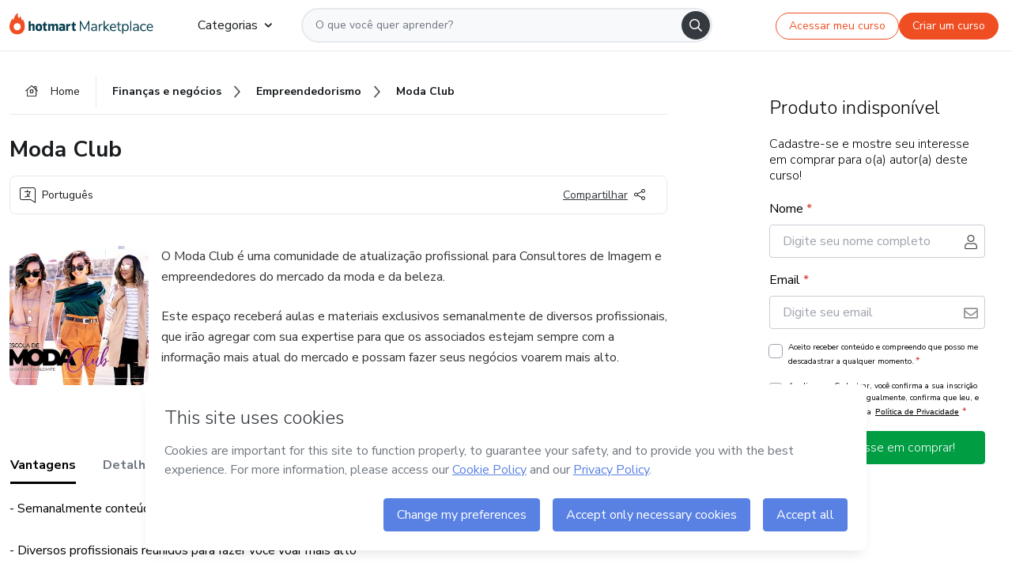

--- FILE ---
content_type: text/html;charset=UTF-8
request_url: https://sso.hotmart.com/signup?variant&noLogo&nofooter&transparent&embed&locale=pt-br&service=https%3A%2F%2Fapp.hotmart.com%2F&isEmbed=true&element=modal&url=https://sso.hotmart.com/signup?variant&noLogo&nofooter&transparent&embed&locale=pt-br&referrer=https://hotmart.com/marketplace/produtos/moda-club/M44020397K
body_size: 21925
content:
<!DOCTYPE html><html id="root" lang="pt-BR">
<head>
    <meta charset="UTF-8"/><meta http-equiv="X-UA-Compatible" content="IE=edge"/><meta name="viewport" content="width=device-width, initial-scale=1, shrink-to-fit=no"/><meta name="_csrf"/><meta name="_csrf_header"
          content="_csrf"/><title>Cadastro - Hotmart</title>

    <link rel="stylesheet" type="text/css" href="/webjars/normalize.css/8.0.1/normalize-112272e51c80ffe5bd01becd2ce7d656.css" /><link rel="stylesheet" type="text/css" href="/webjars/bootstrap/5.2.0/css/bootstrap-grid.min-c7188b04e91a2f04d198acbd020e193d.css" /><link rel="stylesheet" type="text/css" href="/webjars/material-components-web/14.0.0/dist/material-components-web.min-9da9033e8d04504fe54b3dbb1298fd78.css" /><link rel="stylesheet" type="text/css" href="/webjars/mdi__font/6.5.95/css/materialdesignicons.min-39eba25ee130ff95e98b93f32a61fa70.css" /><link rel="stylesheet" type="text/css" href="https://stackpath.bootstrapcdn.com/bootstrap/4.5.0/css/bootstrap.min.css" integrity="sha384-9aIt2nRpC12Uk9gS9baDl411NQApFmC26EwAOH8WgZl5MYYxFfc+NcPb1dKGj7Sk" crossorigin="anonymous"/><link rel="stylesheet" type="text/css" href="https://fonts.googleapis.com/css?family=Nunito+Sans:400,400i,700"/><link rel="stylesheet" type="text/css" href="/themes/custom/css/custom-64662a4b0e736b5f508636d616f5a5a1.css?v=0.11.2"/><link id="favicon" rel="shortcut icon" href="/favicon-transparent-11fb4799192313dd5474a343d9cc0a17.ico" type="image/x-icon"/><script type="text/javascript">
  class ClientInfo {
    #data = null;

    constructor() {
      // Ensures CLIENT_INFO as a singleton.
      if (!window.CLIENT_INFO) this.#fetchData();
    }
    /**
     * @description
     * Fetches client info. 
     * i.e: client IP, region, timezone and so on.
     */
    async #fetchData() {
      try {
        const response = await fetch('https://api-ip.hotmart.com/api/ip/info');

        if (response.status !== 200) throw response.status;

        this.#data = await response.json();
      } catch (error) {
        console.error('[API-IP-HOTMART]', error);
      }
    }

    async #getProperty(name = '') {
      if (this.#data) return this.#data[name];

      await this.#fetchData();
      return this.#data[name];
    }

    getIp() {
      return this.#getProperty('ip');
    }
  }
  // Attaches client location information to the Window object as soon as the client-info fragment is injected.
  window.CLIENT_INFO = new ClientInfo();
</script>
<script type="text/javascript" src="/analytics/analytics-3bdb0c17ce2ae3fce698f60f34cbc64a.js"></script>
    <script type="text/javascript" src="/analytics/analytics-dataLayer-754ae0dd54359dd8b25ccd0f660e69ae.js"></script>
    <script type="text/javascript" src="/utils/fields-90a70bd5e71881f870de5af4bb22077f.js"></script>
    <link rel="canonical" href="https://sso.hotmart.com/signup" /><meta http-equiv="X-UA-Compatible" content="IE=edge"/><meta name="viewport" content="width=device-width, initial-scale=1, shrink-to-fit=no"/></head>

<body class="hot-application dark-mode new-variant embed new-variant--transparent    without-footer"
    >
    <noscript>
  <iframe src="https://www.googletagmanager.com/ns.html?id=GTM-PKWBBW7" height="0" width="0"
    style="display:none;visibility:hidden">
  </iframe>
</noscript>
    
    <script type="text/javascript">
    /*<![CDATA[*/
    var GET_SERVICE_NAME = "Business Workspace"
    var GET_THEME_NAME = "custom"
    var GET_CLIENT_ID = "8cef361b-94f8-4679-bd92-9d1cb496452d"
    var IS_LOCAL = false
    var IS_STAGING = false
    var IS_PRODUCTION = true
    var ENV = "production"
    var RETRIEVE_DEVICE_FINGERPRINT = true
    var IS_PASSWORDLESS = false
    var IS_CLARITY_ENABLED = true
    
    /**
     * Error message mapping configuration for toast error conversion system
     * 
     * @description
     * Maps error keys to message pairs (default/override) used by the toast error
     * conversion system. When a toast error appears, the system matches the
     * 'default' message and replaces it with the 'override' message for field validation.
     * 
     * @example
     * // Toast shows default message: "Authentication failed"
     * // System converts to override: "Please verify your credentials"
     */
    var ERRORS_OVERRIDE = {
        'signup.email.duplicate': {
            default: "Email existente. Identificamos que voc\u00EA j\u00E1 possui uma conta com este email na Hotmart. Recupere sua senha e\/ou fa\u00E7a login.",
            override: "Este e-mail j\u00E1 est\u00E1 associado a uma conta. <a href=\"#\" onclick=\"switchToLogin()\">Clique para entrar na sua conta.<\/a>"
        },
        'login.invalid.credentials': {
            default: "Usu\u00E1rio ou senha inv\u00E1lidos.",
            override: "Email ou senha incorretos. Verifique se digitou tudo corretamente."
        },
        'passwordless.code.invalid': {
            default: "C\u00F3digo inv\u00E1lido",
            override: "C\u00F3digo inv\u00E1lido"
        },
        'passwordless.code.expired': {
            default: "C\u00F3digo expirado",
            override: "C\u00F3digo expirado"
        },
        'passwordless.authentication.failure': {
            default: "As credenciais s\u00E3o rejeitadas\/inv\u00E1lidas e a tentativa de autentica\u00E7\u00E3o falhou.",
            override: "C\u00F3digo inv\u00E1lido"
        }
    }
</script>
<script type="text/javascript">
  const getToggle = async (name) => {
    if (!name || window.ENV === 'production') return;

    TOGGLES = window.TOGGLES || new Map();

    if (TOGGLES.has(name)) return TOGGLES.get(name);

    try {
      const response = await fetch(`/rest/v1/unleash/toggle?toggle=${name}`)

      if (response.status !== 200) return;

      const {value} = await response.json();

      TOGGLES.set(name, !!value);

      return TOGGLES.get(name);
    } catch (error) {
      console.error('TOGGLE', error)
    }
  };
</script>
    <script type="text/javascript">
  /*<![CDATA[*/
  (() => {
    if (typeof window.injectFile === 'function') return;

    window.injectFile = (type, src, id = '') => {
      if (type === 'js') {
        const script = document.createElement('script');
        script.id = id;
        script.src = src;
        script.type = 'text/javascript';
        document.head.appendChild(script);

        return;
      }
      if (type === 'css') {
        const link = document.createElement('link');
        link.id = id;
        link.href = src;
        link.rel = 'stylesheet';
        link.as = 'stylesheet';
        link.type = 'text/css';
        document.head.appendChild(link);
      }
    }
  })();
  /*]]>*/
</script>

  <link id="js-production" rel="preload" as="script" href="/themes/custom/js/custom.bundle.min.js?v=0.11.2" /><script type="text/javascript">
  /*<![CDATA[*/
  (async () => {
    const type = "js";
    const stagingSrc = "\/themes\/custom\/js\/custom.bundle.js?v=0.11.2";
    const productionSrc = "\/themes\/custom\/js\/custom.bundle.min.js?v=0.11.2";
    const TOGGLE_NAME = 'SSO_PRODUCTION_BUNDLE_ACTIVE';
    
    try {
      const toggleValue = await getToggle(TOGGLE_NAME);
      const toggleActive = ENV === 'staging' && toggleValue === true;
      const isProduction = ENV === 'production';
      const src = isProduction || toggleActive ? productionSrc : stagingSrc;
      
      window.injectFile(type, src, `bundle-${type}`);
    } catch (error) {
      console.error('[Load bundle]', error)
    }
  })();
  /*]]>*/
  </script>
<script type="text/javascript" src="/webjars/es5-shim/4.5.9/es5-shim.min-136920ce3d575efb89300c3c277555fb.js"></script>
<script type="text/javascript" src="/webjars/css-vars-ponyfill/2.4.7/dist/css-vars-ponyfill.min-dc852ae58e431362175e9c153084bc4b.js"></script>
<script type="text/javascript" src="/webjars/jquery/3.6.1/jquery.min-00727d1d5d9c90f7de826f1a4a9cc632.js"></script>
<script type="text/javascript" src="/webjars/material-components-web/14.0.0/dist/material-components-web.min-3c99031127092dd1984f2e3aa6aeed8b.js"></script>
<script type="text/javascript" src="/webjars/dompurify/2.4.3/dist/purify.min-64ed1148755a7234aadfe2083c2a730b.js"></script>
<script type="text/javascript" src="//stackpath.bootstrapcdn.com/bootstrap/4.5.0/js/bootstrap.min.js"></script>
<script type="text/javascript" src="https://cdn.jsdelivr.net/npm/jquery-validation@1.17.0/dist/jquery.validate.min.js"></script>


<script type="text/javascript" src="/js/cas-61f5fd5b78d6ef99156138850adf0698.js?v=0.11.2,/js/material.js"></script>
<script type="text/javascript" src="//static.hotmart.com/hot-gdpr/cookieconsent.min.js"></script>

<script>
    if (typeof resourceLoadedSuccessfully === "function") {
        /*<![CDATA[*/
        const isEmbedded = true;
        /*]]>*/
        if (isEmbedded) {
            resourceLoadedSuccessfullyEmbedded();
        } else {
            resourceLoadedSuccessfully();
        }
    }
    cssVars({});

    function resourceLoadedSuccessfullyEmbedded() {
        /* 
        FROM cas-server-support-thymeleaf
        VERSION 6.3.7.4
        NEED TO CHECK DIFF WHEN UPDATING APEREO CAS PLATFORM, REMOVED FOCUS TO AVOID UNWANTED SCROLL
        */
        $(document).ready(function () {
            if (trackGeoLocation) {
                requestGeoPosition();
            }

            preserveAnchorTagOnForm();
            preventFormResubmission();

            let $revealpassword = $('.reveal-password');
            $revealpassword.mouseup(function (ev) {
                $('.pwd').attr('type', 'password');
                $(".reveal-password-icon").removeClass("mdi mdi-eye-off").addClass("mdi mdi-eye");
                ev.preventDefault();
            })

            $revealpassword.mousedown(function (ev) {
                $('.pwd').attr('type', 'text');
                $(".reveal-password-icon").removeClass("mdi mdi-eye").addClass("mdi mdi-eye-off");
                ev.preventDefault();
            });

            if (typeof (jqueryReady) == 'function') {
                jqueryReady();
            }
        });
    }
    
    function redirectToLogin() {
        let destination = "/login";
        let pathname = window.location.pathname;
        if (pathname.indexOf("/oidc/authorize") >= 0) {
            destination = "/oidc/authorize";
        } else if (pathname.indexOf("/oidc/oidcAuthorize") >= 0) {
            destination = "/oidc/oidcAuthorize";
        } else if (pathname.indexOf("/oauth2.0/authorize") >= 0) {
            destination = "/oauth2.0/authorize";
        }
        window.location.href = destination + window.location.search;
    }

    $(document).ready(function () {
        $('.toast').toast({animation: true, delay: 4000});
        $('.toast').toast('show');
    });

    function saveSignupState() {
        const state = {
            referrer: document.referrer,
            url: document.URL,
            isEmbed: window.self !== window.top,
            when: new Date()
        };

        localStorage.setItem("sso.signup.state", JSON.stringify(state));
    }
    
    function saveLoginState() {
        let origin;
        let ssoDomain = document.location.protocol + "//" + document.location.host;
        if (document.referrer && document.referrer.substring(0, ssoDomain.length) !== ssoDomain) {
            origin = document.referrer.split("?")[0];
        }

        /*<![CDATA[*/
        let propertyReferrer = ""
        /*]]>*/
        if(propertyReferrer != '') {
           origin = propertyReferrer;
        }

        let state;
        if (localStorage.getItem("sso.state")) {
            state = JSON.parse(localStorage.getItem("sso.state"));
            state.url = document.URL;
            state.referrer = origin ? origin : state.referrer;
            state.when = new Date();
        } else {
            state = {
                referrer: origin,
                url: document.URL,
                when: new Date()
            };
        }

        localStorage.setItem("sso.state", JSON.stringify(state));
    }

    function getUrlParameter(sUrl, sParam) {
        const sQueryString = sUrl.substring(sUrl.indexOf('?') + 1);
        let sPageURL = sQueryString,
            sURLVariables = sPageURL.split('&'),
            sParameterName,
            i;

        for (i = 0; i < sURLVariables.length; i++) {
            sParameterName = sURLVariables[i].split('=');

            if (sParameterName[0] === sParam) {
                return sParameterName[1] === undefined ? true : decodeURIComponent(sParameterName[1]);
            }
        }
    }

    function resolveRedirectUrl(fallbackUrl) {
        const sState = localStorage.getItem("sso.state");
        if (sState) {
            const state = JSON.parse(sState);
            if (state.referrer) {
                return state.referrer;
            } else {
                const service = getUrlParameter(state.url, "service");
                if (service) {
                    const url = getUrlParameter(service, "redirect_uri");
                    if (url) {
                        return url;
                    }

                    return service;
                }
            }
        }

        return fallbackUrl;
    }

    function loginEvent(url) {
        const transformedUrl = convertToSnakeCase(url.replace(/https_|http_|www_|_com|_br/g,''));
        analyticsEvent(GET_SERVICE_NAME, "Login", "Login", "Login", "login_" + transformedUrl);
    }

    function handleLoginRedirect(element) {
        /*<![CDATA[*/
        const fallbackUrl = "https://www.hotmart.com/pt-BR";
        /*]]>*/

        const url = resolveRedirectUrl(fallbackUrl);
        loginEvent(url)
        element.attr("href", url);
        window.top.location.href = url;
    }

    function togglePassword(button, fieldId) {
        const field = document.getElementById(fieldId);
        button.classList.add("mystyle");
        if (field.type === "password") {
            field.type = "text";
            // TODO replace only svg reference
            button.innerHTML = "<svg class=\"svg-inline--fa fa-eye-slash fa-w-20\" aria-hidden=\"true\" focusable=\"false\" data-prefix=\"far\" data-icon=\"eye-slash\" role=\"img\" xmlns=\"http://www.w3.org/2000/svg\" viewBox=\"0 0 640 512\" data-fa-i2svg=\"\"><path fill=\"currentColor\" d=\"M634 471L36 3.51A16 16 0 0 0 13.51 6l-10 12.49A16 16 0 0 0 6 41l598 467.49a16 16 0 0 0 22.49-2.49l10-12.49A16 16 0 0 0 634 471zM296.79 146.47l134.79 105.38C429.36 191.91 380.48 144 320 144a112.26 112.26 0 0 0-23.21 2.47zm46.42 219.07L208.42 260.16C210.65 320.09 259.53 368 320 368a113 113 0 0 0 23.21-2.46zM320 112c98.65 0 189.09 55 237.93 144a285.53 285.53 0 0 1-44 60.2l37.74 29.5a333.7 333.7 0 0 0 52.9-75.11 32.35 32.35 0 0 0 0-29.19C550.29 135.59 442.93 64 320 64c-36.7 0-71.71 7-104.63 18.81l46.41 36.29c18.94-4.3 38.34-7.1 58.22-7.1zm0 288c-98.65 0-189.08-55-237.93-144a285.47 285.47 0 0 1 44.05-60.19l-37.74-29.5a333.6 333.6 0 0 0-52.89 75.1 32.35 32.35 0 0 0 0 29.19C89.72 376.41 197.08 448 320 448c36.7 0 71.71-7.05 104.63-18.81l-46.41-36.28C359.28 397.2 339.89 400 320 400z\"></path></svg>";
        } else {
            field.type = "password";
            // TODO replace only svg reference
            button.innerHTML = "<svg class=\"svg-inline--fa fa-eye fa-w-18\" aria-hidden=\"true\" focusable=\"false\" data-prefix=\"far\" data-icon=\"eye\" role=\"img\" xmlns=\"http://www.w3.org/2000/svg\" viewBox=\"0 0 576 512\" data-fa-i2svg=\"\"><path fill=\"currentColor\" d=\"M288 144a110.94 110.94 0 0 0-31.24 5 55.4 55.4 0 0 1 7.24 27 56 56 0 0 1-56 56 55.4 55.4 0 0 1-27-7.24A111.71 111.71 0 1 0 288 144zm284.52 97.4C518.29 135.59 410.93 64 288 64S57.68 135.64 3.48 241.41a32.35 32.35 0 0 0 0 29.19C57.71 376.41 165.07 448 288 448s230.32-71.64 284.52-177.41a32.35 32.35 0 0 0 0-29.19zM288 400c-98.65 0-189.09-55-237.93-144C98.91 167 189.34 112 288 112s189.09 55 237.93 144C477.1 345 386.66 400 288 400z\"></path></svg>";
        }
    }

    function clearSessionAndRedirect(redirectUrl) {
        const urlLogin = "https:\/\/sso.hotmart.com\/signup?variant\u0026noLogo\u0026nofooter\u0026transparent\u0026embed\u0026locale=pt-br\u0026service=https%3A%2F%2Fapp.hotmart.com%2F\u0026isEmbed=true\u0026element=modal\u0026url=https:\/\/sso.hotmart.com\/signup?variant\u0026noLogo\u0026nofooter\u0026transparent\u0026embed\u0026locale=pt-br\u0026referrer=https:\/\/hotmart.com\/marketplace\/produtos\/moda-club\/M44020397K";
        const redirect = urlLogin || redirectUrl

        $('body').append('<div id="clearSessionDiv" class="d-none"></div>');
        $('<iframe>', {
            id: 'clearSessionIframe',
            src: location.origin + '/logout',
            onload: function () {
                setTimeout(function () {location.href = redirect;}, 500);
            }
        }).appendTo('#clearSessionDiv');
    }

    const clearUrlParam = (paramName = '') => {
        const url = new URL(window.location.href)
        const urlLogin = "https:\/\/sso.hotmart.com\/signup?variant\u0026noLogo\u0026nofooter\u0026transparent\u0026embed\u0026locale=pt-br\u0026service=https%3A%2F%2Fapp.hotmart.com%2F\u0026isEmbed=true\u0026element=modal\u0026url=https:\/\/sso.hotmart.com\/signup?variant\u0026noLogo\u0026nofooter\u0026transparent\u0026embed\u0026locale=pt-br\u0026referrer=https:\/\/hotmart.com\/marketplace\/produtos\/moda-club\/M44020397K";
        const redirect = urlLogin || url.href
        
        url.searchParams.delete(paramName)
        window.history.replaceState(null, '', url)

        window.location.href = redirect
    }

    const convertToSnakeCase = string => {
        return string.replace(/\W+/g, " ")
            .split(/ |\B(?=[A-Z])/)
            .map(word => word.toLowerCase())
            .join('_');
    }

    const createUUID = () => {
        return 'xxxxxxxx-xxxx-4xxx-yxxx-xxxxxxxxxxxx'.replace(/[xy]/g, c => {
            const r = (Math.random() * 16) | 0;
            const v = c === 'x' ? r : (r & 0x3) | 0x8;
            return v.toString(16);
        });
    }

    // Redirects the user to the correct domain if they are on a surrogate domain
    function redirectIfSurrogate() {
        const currentUrl = new URL(window.location.href);
        
        if (currentUrl.host.includes('-surrogate')) {
            const updatedHost = currentUrl.host.replace('-surrogate', '');
            
            currentUrl.host = updatedHost;
            
            window.location.href = currentUrl.toString();
        }
    }

    redirectIfSurrogate();
    
    scriptRunner = (fn) => {
        document.readyState === 'complete' ? fn() : window.addEventListener('load', fn)
    }
</script>
    <script>
  /*<![CDATA[*/
  var trackGeoLocation = false;
  var googleAnalyticsTrackingId = null;
  /*]]>*/
</script>
    <script type="text/javascript">
        $(document).ready(function () {
            let csrf = $('meta[name="_csrf"]').attr('content');
            let csrfHeader = $('meta[name="_csrf_header"]').attr('content');
            $('form').each(function () {
                $(this).append('<input type="hidden" name="' + csrfHeader + '" value="' + csrf + '"/>');
            });
        });
    </script>
<script type="text/javascript" src="/utils/cookies-6ba433f6da7132f97750cf18e2b4a74e.js"></script>
    <div class="modal fade" id="app-modal" tabindex="-1" role="dialog" aria-labelledby="myModalLabel" aria-hidden="true">
    <div class="modal-dialog modal-dialog-centered" role="document">
      <div class="modal-content">
        <button type="button" id="iconClose" class="close" data-dismiss="modal" aria-label="Close">
          <span aria-hidden="true">&times;</span>
        </button>
        <img loading="lazy" id="modal-image" alt="Icon modal"><div class="modal-header" id="modal-header">
          <h5 class="modal-title text-center" id="modal-title">Título do Modal</h5>
        </div>
        <div class="modal-body" id="modal-body"></div>
        <div class="modal-footer" id="modal-footer">
          <button type="button" id="buttonClose" class="btn modal-btn-close" data-dismiss="modal">Fechar</button>
          <button type="button" class="btn btn-primary modal-btn-action" id="actionButton">Salvar mudanças</button>
        </div>
      </div>
    </div>
  </div>

  
<script type="text/javascript">
  /*<![CDATA[*/
    const title = "Os Cookies est\u00E3o desativados";
    const body = "Os Cookies do seu navegador est\u00E3o desativados. Ative-os para acesar a plataforma. <a href=\"https:\/\/help.hotmart.com\/pt-BR\/article\/como-permitir-cookies-no-seu-navegador\/17198106086285\" class=\"font-weight-bold modal__link\" target=\"_blank\">Saiba mais<\/a>";
    const textActionButton = "Tentar novamente";
  /*]]>*/

  window.addEventListener('load', () => {
    if (!navigator.cookieEnabled) {
      const modal = new window.Modal();
      modal.show({
        title,
        body,
        textActionButton,
        hideCloseButton: true,
        hideCloseIcon: true,
        disableBackdrop: true,
        actionCallback: () => {
          window.location.reload();
        }
      });
    }
  })
  </script>
<main role="main" class="hot-login">
        <div id="loader" class="loader">
            <span class="spinner-border" role="status" aria-hidden="true"></span>
        </div>

        <div class="hot-authentication">
            <div id="authentication-wrapper" class="authentication-sidebar">
                <header id="login-custom-header" class="login-custom-header hidden">
        <hc-h id="header-title"size="small">Logo</hc-h>
    <img id="login-custom-header-logo" class="login-custom-header-logo hidden"><hc-button 
        id="help-button" class="hidden" variation="secondary" context="neutral" size="small"
        href="https://help.hotmart.com/pt-br/article/39413024793613/" target="_blank">
            <i slot="icon" class="fa-light fa-pen">
                <svg xmlns="http://www.w3.org/2000/svg" viewBox="0 0 512 512" class="circle-question" fill="#707780" width="14px"><!--!Font Awesome Free v7.0.1 by @fontawesome - https://fontawesome.com License - https://fontawesome.com/license/free Copyright 2025 Fonticons, Inc.--><path d="M464 256a208 208 0 1 0 -416 0 208 208 0 1 0 416 0zM0 256a256 256 0 1 1 512 0 256 256 0 1 1 -512 0zm256-80c-17.7 0-32 14.3-32 32 0 13.3-10.7 24-24 24s-24-10.7-24-24c0-44.2 35.8-80 80-80s80 35.8 80 80c0 47.2-36 67.2-56 74.5l0 3.8c0 13.3-10.7 24-24 24s-24-10.7-24-24l0-8.1c0-20.5 14.8-35.2 30.1-40.2 6.4-2.1 13.2-5.5 18.2-10.3 4.3-4.2 7.7-10 7.7-19.6 0-17.7-14.3-32-32-32zM224 368a32 32 0 1 1 64 0 32 32 0 1 1 -64 0z"/></svg>
            </i>
            <slot>Ajuda</slot>
        </hc-button>
</header>
                <div id="wrapper-card" class="authentication authentication-wrapper d-flex flex-column ">
                        <div class="authentication__main-content authentication-sidebar-content d-flex flex-column justify-content-end h-100 justify-content-center">
                            <div class="d-flex w-100 align-items-center justify-content-center login-title">
                                <hc-p id="brand-name"></hc-p>
                                <img id="brand-logo" class="brand-logo hidden" alt="Logo"></div>
                            <hc-h id="screen-title" class="page-title" size="small" strong>Criar conta</hc-h>
        <hc-p size="micro" id="signup">
            <span>Cadastro rápido, seguro e do seu jeito.</span>
        </hc-p>
        <form class="signup-form d-flex flex-column h-100" method="post" id="fm2" autocomplete="off">
            <div id="social-login-custom">
  <script type="text/javascript" defer>
    const signUpProvider = "1";
    const signUpProviderOk = "0";
    const signUpUserProfile = "SELLER";
    const signUpUrl = "\/signup?service=https%3A%2F%2Fapp.hotmart.com%2F";
    const isTemplateHotmartApp = GET_THEME_NAME === 'hotmart-app';

    function redirect(button) {
      const href = button?.getAttribute('data-href');
      const url = new URL(href, window.location.origin);
      const serviceEncoded = url.searchParams.get('service');

      if (window.RETRIEVE_DEVICE_FINGERPRINT && window.DEVICE_FINGERPRINT && serviceEncoded) {
        const serviceUrl = new URL(serviceEncoded);
        const did = window.DEVICE_FINGERPRINT;
        serviceUrl.searchParams.append('did', did);
        url.searchParams.set('service', serviceUrl.toString());
      }
      
      window.top.location.href = url.toString();
    }

    function showAgreeErrorToast() {
      const toastElement = document.getElementById('toast-error-agree')
      toastElement?.classList.remove('d-none');
      $('.toast').toast({ animation: true, delay: 4000 });
      $('.toast').toast('show');
    }

    function updateUrlWithParams(baseLocation, providerSelected) {
      const agreeCheckBox = document.getElementById('agreeCheckBox');
      const seller = document.getElementById('seller');
      const buyer = document.getElementById('buyer');

      let location = `${baseLocation}&providerSelected=${providerSelected}`;

      if (!agreeCheckBox?.checked) {
        location += '&agreeCheckBoxUnChecked=1';
      } else if (seller?.checked) {
        location += '&userProfile=SELLER';
      } else if (buyer?.checked || isTemplateHotmartApp) {
        location += '&userProfile=BUYER';
      }

      return location;
    }

    function validAgreeCheckBox() {
      const agreeCheckBox = document.getElementById('agreeCheckBox');
      return agreeCheckBox?.checked
    }

    function handleSignUpProvider(button) {
      const providerSelected = button.getAttribute("providerSelected");
      const providerInput = document.getElementById('providerSelected');
      let location = button.getAttribute('data-href');

      if (signUpProvider === '1' && signUpProviderOk === '0') {
        if (providerInput && providerSelected) {
          providerInput.value = providerSelected;
          location = updateUrlWithParams(signUpUrl, providerSelected);
        }
        syncAgreeCheckBoxState();
      }

      if (validAgreeCheckBox()) {
        window.top.location.href = location;
      } else {
        showAgreeErrorToast()
      }
    }

    function syncAgreeCheckBoxState() {
      const url = new URL(window.location.href);
      const agreeCheckBox = document.getElementById('agreeCheckBox');

      if (agreeCheckBox.checked) {
        url.searchParams.delete('agreeCheckBoxUnChecked');
        window.history.replaceState(null, '', url);
      }
    }

    function modalSignupApple(button) {
      if (!window.Modal) return;

      const modal = new window.Modal();
      const title = "Compartilhe seu email e melhore sua experi\u00EAncia";
      const body = "<p>Ao usar Apple para seu cadastro, voc\u00EA pode <strong>compartilhar<\/strong> ou <strong>ocultar<\/strong> seu email.<\/p><p>Se voc\u00EA optar por <strong>ocultar seu email<\/strong>, <strong>n\u00E3o conseguiremos identificar sua conta<\/strong> e direcionar as compras Hotmart para ela.<\/p><p>Sugerimos que selecione a op\u00E7\u00E3o <strong>Compartilhar Meu Email<\/strong> para uma melhor experi\u00EAncia com nossos produtos.<\/p>";
      const textButtonAction = "Ir para cadastro Apple";
      const textCloseButton = "Fechar";

      if (validAgreeCheckBox()) {
        modal.show({
          title: title,
          body: body,
          textActionButton: textButtonAction,
          textCloseButton: textCloseButton,
          image: 'themes/hotmart/images/modal-signup-apple.svg',
          disableBackdrop: true,
          actionCallback: () => {
            modal.hide();
            handleSignUpProvider(button);
          }
        });
      } else {
        showAgreeErrorToast()
      }
    }

    if (signUpProviderOk === '1') {
      const idProviderButton = 'providerButton_' + document.getElementById('providerSelected').value;
      const providerButton = document.getElementById(idProviderButton);

      if (providerButton) {
        analyticsEvent(GET_SERVICE_NAME, 'CreateYourAccount', 'CreateAnAccount', signUpUserProfile);
        redirect(providerButton);
      }
    }
  </script>

  <style>
    .sso-providers__button {
      flex: 1;
      font-size: 16px;
      width: 100%;
      font-weight: 400;
      height: 44px;
      border: 1px solid #D9D9D9;
      border-radius: 5px;
      background-color: transparent;
      margin-bottom: 10px;
    }

    .sso-providers__button__icon {
      font-size: 16px;
    }

    body.hot-application .sso-providers__button svg {
      fill: #000;
    }

    body.new-variant--light .sso-providers__button svg {
      fill: #fff;
    }

    body.new-variant--dark .sso-providers__button svg {
      fill: #000;
    }

    body.new-variant:not(.new-variant--light):not(.new-variant--dark) .sso-providers__button svg {
      fill: #000;
    }

    .sso_providers__button__dark {
      border: 0.87px solid #000;
    }

    .sso-providers__button__text {
      margin-left: 10px;
    }

    body.new-variant--dark span {
      color: #000 !important;
    }

    /* LIGHT/DARK MODE TEMPLATE CUSTOM */
    .dark-mode span {
      color: #fff !important;
    }

    .dark-mode .icon-white path {
      fill: #fff;
    }

    .divider-line {
      border-bottom: 1px solid #D9D9D9;
      margin: 10px 0;
      flex-basis: 45%;
    }

    .divider-container {
      display: flex;
      justify-content: center;
      column-gap: 5%;
      margin-bottom: var(--spacer-3);
    }

    .top-variant {
      margin-bottom: var(--spacer-4);
    }
  </style>
    <!-- SSO providers divider --><div role="alert" id="toast-error-agree" class="toast d-none" aria-live="assertive" aria-atomic="true">
    <div class="toast-body">
      <p class="mb-0">Aceite os Termos de Uso da Hotmart para continuar</p>
    </div>
  </div>
  <!-- Signin/up google --><div class="sso_providers">
    <!-- Render Google button first --><button track-event type="button"
          id="providerButton_google2" providerSelected="google2" class="sso-providers__button"
          onclick="handleSignUpProvider(this)" data-href="clientredirect?client_name=Google&amp;service=https%3A%2F%2Fapp.hotmart.com%2F&amp;locale=pt-br">

          <svg xmlns="http://www.w3.org/2000/svg" width="16" class="sso-providers__button__icon svg-inline--fa"
            viewBox="-3 0 262 262" preserveAspectRatio="xMidYMid">
            <path
              d="M255.878 133.451c0-10.734-.871-18.567-2.756-26.69H130.55v48.448h71.947c-1.45 12.04-9.283 30.172-26.69 42.356l-.244 1.622 38.755 30.023 2.685.268c24.659-22.774 38.875-56.282 38.875-96.027"
              fill="#4285F4" /><path
              d="M130.55 261.1c35.248 0 64.839-11.605 86.453-31.622l-41.196-31.913c-11.024 7.688-25.82 13.055-45.257 13.055-34.523 0-63.824-22.773-74.269-54.25l-1.531.13-40.298 31.187-.527 1.465C35.393 231.798 79.49 261.1 130.55 261.1"
              fill="#34A853" /><path
              d="M56.281 156.37c-2.756-8.123-4.351-16.827-4.351-25.82 0-8.994 1.595-17.697 4.206-25.82l-.073-1.73L15.26 71.312l-1.335.635C5.077 89.644 0 109.517 0 130.55s5.077 40.905 13.925 58.602l42.356-32.782"
              fill="#FBBC05" /><path
              d="M130.55 50.479c24.514 0 41.05 10.589 50.479 19.438l36.844-35.974C195.245 12.91 165.798 0 130.55 0 79.49 0 35.393 29.301 13.925 71.947l42.211 32.783c10.59-31.477 39.891-54.251 74.414-54.251"
              fill="#EB4335" /></svg>
          <span class="sso-providers__button__text">Entrar com Google</span>
        </button>
      <!-- Signin/up apple --><!-- Render Apple button second --><button track-event type="button"
          id="providerButton_apple" providerSelected="apple" class="sso-providers__button"
          onclick="modalSignupApple(this)" data-href="clientredirect?client_name=Apple&amp;service=https%3A%2F%2Fapp.hotmart.com%2F&amp;locale=pt-br">

          <svg xmlns="http://www.w3.org/2000/svg" width="16"
            class="sso-providers__button__icon icon-white svg-inline--fa" viewBox="0 0 17 21" fill="none">
            <path
              d="M14.2182 10.6686C14.2093 9.01443 14.9501 7.76593 16.4496 6.84646C15.6106 5.63402 14.3432 4.96695 12.6696 4.83624C11.0853 4.71004 9.35373 5.76923 8.72001 5.76923C8.05059 5.76923 6.51537 4.88131 5.31041 4.88131C2.82016 4.92188 0.173706 6.88702 0.173706 10.8849C0.173706 12.0658 0.387921 13.2858 0.816352 14.5448C1.38759 16.1989 3.44942 20.2554 5.6005 20.1878C6.72513 20.1608 7.51951 19.381 8.98331 19.381C10.4025 19.381 11.1389 20.1878 12.3929 20.1878C14.5618 20.1563 16.4273 16.4694 16.9718 14.8107C14.062 13.427 14.2182 10.7542 14.2182 10.6686ZM11.6922 3.26773C12.9106 1.80739 12.799 0.477765 12.7633 0C11.6878 0.063101 10.4427 0.739183 9.73307 1.57302C8.95208 2.46545 8.4924 3.56971 8.59059 4.8137C9.75538 4.90385 10.8175 4.29988 11.6922 3.26773Z" /></svg>
          <span class="sso-providers__button__text">Entrar com Apple</span>
        </button>
      <input type="hidden" id="providerSelected" name="providerSelected"
      value="SELLER" /></div>

  <div id="sso-providers-divider">
    <div>
      <div class="divider-container">
        <div class="divider-line"></div>
          <span class="text-muted">ou</span>
        <div class="divider-line"></div>
      </div>
    </div>
  </div>
  </div>
<div class="flex-grow-1 d-flex flex-column align-items-center">
                    <hc-form-field>
                        <label class="auth__profile-text" for="name">Nome</label>
                        <input id="name"
                            tabindex="1"
                            type="text"
                            placeholder="Seu nome completo" name="name" value=""
                        /></hc-form-field> 

                    <hc-form-field>
                        <label slot="label" for="username">Email</label>
                        <input id="username"
                            tabindex="2"
                            type="text"
                            placeholder="Seu email" name="username" value=""
                        /></hc-form-field> 

                <hc-form-field icon-position="end">
                    <label slot="label" for="password">Senha</label>
                    <input id="password"
                        type="password"
                        name="password"
                        tabindex="3"
                        maxlength="20"
                        placeholder="Digite a senha desejada" value=""
                    /><span class="js-show-password">
                        <button type="button" class="hot-btn--link mb-2" onclick="togglePassword(this, 'password')">
                            <svg class="svg-inline--fa fa-eye fa-w-18" aria-hidden="true" focusable="false" data-prefix="far" data-icon="eye" role="img" xmlns="http://www.w3.org/2000/svg" viewBox="0 0 576 512" data-fa-i2svg=""><path fill="currentColor" d="M288 144a110.94 110.94 0 0 0-31.24 5 55.4 55.4 0 0 1 7.24 27 56 56 0 0 1-56 56 55.4 55.4 0 0 1-27-7.24A111.71 111.71 0 1 0 288 144zm284.52 97.4C518.29 135.59 410.93 64 288 64S57.68 135.64 3.48 241.41a32.35 32.35 0 0 0 0 29.19C57.71 376.41 165.07 448 288 448s230.32-71.64 284.52-177.41a32.35 32.35 0 0 0 0-29.19zM288 400c-98.65 0-189.09-55-237.93-144C98.91 167 189.34 112 288 112s189.09 55 237.93 144C477.1 345 386.66 400 288 400z"></path></svg>
                        </button>
                    </span>
                </hc-form-field>

                <hc-form-field icon-position="end">
                    <label slot="label" for="passwordConfirmation">Confirmar senha</label>
                    <input id="passwordConfirmation"
                        type="password"
                        name="passwordConfirmation"
                        tabindex="4"
                        maxlength="20"
                        placeholder="Digite a senha novamente" value=""
                    /><span class="js-show-password">
                        <button type="button" class="hot-btn--link mb-2" onclick="togglePassword(this, 'passwordConfirmation')">
                            <svg class="svg-inline--fa fa-eye fa-w-18" aria-hidden="true" focusable="false" data-prefix="far" data-icon="eye" role="img" xmlns="http://www.w3.org/2000/svg" viewBox="0 0 576 512" data-fa-i2svg=""><path fill="currentColor" d="M288 144a110.94 110.94 0 0 0-31.24 5 55.4 55.4 0 0 1 7.24 27 56 56 0 0 1-56 56 55.4 55.4 0 0 1-27-7.24A111.71 111.71 0 1 0 288 144zm284.52 97.4C518.29 135.59 410.93 64 288 64S57.68 135.64 3.48 241.41a32.35 32.35 0 0 0 0 29.19C57.71 376.41 165.07 448 288 448s230.32-71.64 284.52-177.41a32.35 32.35 0 0 0 0-29.19zM288 400c-98.65 0-189.09-55-237.93-144C98.91 167 189.34 112 288 112s189.09 55 237.93 144C477.1 345 386.66 400 288 400z"></path></svg>
                        </button>
                    </span>
                </hc-form-field>

                <hc-p size="nano">
                    <span>A senha deve conter: mais de 7 caracteres, letras e números</span>
                </hc-p>

                <div id="userProfileOptions" class="hidden">
                    <p class="auth__profile-text mb-2">O que você busca na Hotmart?</p>
        
                    <div class="auth__profile-box mb-4 d-flex flex-wrap">
                      <input tabindex="5" id="seller" class="auth__profile-input d-none" type="radio" name="profile" value="SELLER" checked="checked"><label class="auth__profile-label p-3 flex-grow-1 m-0 w-50 text-center position-relative text-capitalize"
                             for="seller">Vender Produtos</label>
                      <input tabindex="6" id="buyer" class="auth__profile-input d-none" type="radio" name="profile" value="BUYER"><label class="auth__profile-label p-3 flex-grow-1 m-0 w-50 text-center position-relative text-capitalize"
                             for="buyer">Comprar Produtos</label>
                    </div>
                </div>

                <input id="sparkleSignupProfile" type="hidden" name="profile" value="" style="display: none;"/><div class="hot-custom-control hot-custom-checkbox text-left mb-3 mt-4">
                    <input track-event tabindex="7" name="agreementAccepted" type="checkbox" class="hot-custom-control__input" id="agreeCheckBox" value="true"><input type="hidden" name="_agreementAccepted" value="on"/><label class="hot-custom-control__label" for="agreeCheckBox">
                      <hc-p size="micro">Estou ciente e concordo com o <a href="https://www.hotmart.com/tos" class="showcase-link" target="_blank">Termos de Uso</a> e com a <a href="https://www.hotmart.com/pp" class="showcase-link" target="_blank">Políticas</a> da Hotmart.</hc-p>
                    </label>
                  </div>
       
                    <button class="hot-btn hot-btn--custom-brand auth-login w-100 mb-4 p-btn auth-line-height auth-border-radius"
                    track-event
                    data-test-id="signup-submit"
                    name="submit"
                    accesskey="l"
                    tabindex="7"
                    type="submit"
                    id="signup-submit">
                        <span id="text-btn-register">Cadastre-se agora</span>
                        <span id="spinner" class="spinner-border spinner-border-sm" role="status" aria-hidden="true"></span>
                    </button>
                    
                    <div class="d-flex justify-content-center no-footer">
                        <span>Já tem uma conta?</span>
                        <a class="ml-1"
                            track-event
                            id="already-have-account"
                            onclick="analyticsEvent(GET_SERVICE_NAME, 'CreateYourAccount', 'AlreadyHaveAnAccount', 'AlreadyHaveAnAccount')"
                            target="_top"
                            href="/login?variant&amp;noLogo&amp;nofooter&amp;transparent&amp;embed&amp;locale=pt-br&amp;service=https%3A%2F%2Fapp.hotmart.com%2F&amp;isEmbed=true&amp;element=modal&amp;url=https://sso.hotmart.com/signup?variant&amp;noLogo&amp;nofooter&amp;transparent&amp;embed&amp;locale=pt-br&amp;referrer=https://hotmart.com/marketplace/produtos/moda-club/M44020397K">
                             <span>Acesse aqui</span>
                         </a>
                    </div>

                    <div id="powered-by" class="d-flex justify-content-center align-items-center login-powered-by">
  <p class="mb-0 mr-2 mt-1">
    Powered by
  </p>
  <img id="powered-by-image" src="themes/custom/images/hot-logo-dark.svg" alt="Powered by Hotmart"/></div>

                    <input type="hidden" name="embedFlow" id="embedFlow" value="true"/><input type="hidden" name="execution" value="[base64]"/><input type="hidden" name="_eventId" value="submit"/><input type="hidden" name="geolocation"/></div>
        </form>
        <script type="text/javascript">
    function sanitizeHTML (value) {
        return DOMPurify.sanitize(value, { ALLOWED_TAGS: ['#text'] })
    }

    function switchToLogin() {
        const currentUrl = new URL(window.location.href);
        window.location.href = '/login' + currentUrl.search;
    }

    function signupRolePerService() {
        /*<![CDATA[*/
        const signupRoleDefaultValue = "";
        /*]]>*/
        const userProfileOptions = document.getElementById('userProfileOptions');
        const sparkleSignupProfile = document.getElementById('sparkleSignupProfile');
        const sellerCheckbox = document.getElementById('seller');
        const buyerCheckbox = document.getElementById('buyer');

        const normalizedValue = signupRoleDefaultValue.trim().toUpperCase();

        if (!normalizedValue || normalizedValue === '') {
            userProfileOptions.classList.remove('hidden');
            if (sparkleSignupProfile) {
                sparkleSignupProfile.style.display = 'none';
            }
        } else {
            userProfileOptions.classList.add('hidden');

            if (sellerCheckbox) sellerCheckbox.checked = false;
            if (buyerCheckbox) buyerCheckbox.checked = false;

            if (sparkleSignupProfile) {
                sparkleSignupProfile.value = normalizedValue;
                sparkleSignupProfile.style.display = 'block';
            }
        }
    }
    
    /*<![CDATA[*/
    $(document).ready(function () {
      const userUuid = window.SSO_USER ? window.SSO_USER?.get('uuid') : null;

      $("#spinner").hide()
      
      signupRolePerService()
      
      document.getElementById('fm2').addEventListener("submit", (e) => {
        const formData = new FormData(e.target)
        const formProps = Object.fromEntries(formData)
        const newValueName = sanitizeHTML(formProps.name)
        const newValueUsername = sanitizeHTML(formProps.username)
        
        document.getElementById('name').value = newValueName
        document.getElementById('username').value = newValueUsername
      })
      
      
      $('.auth__profile-input').change(function(){
          const selectedRadio = $(this).val().toLowerCase();
          $('.agreement-inner').hide();
          $('.agreement-inner.inner-' + selectedRadio).show();
      });

      $.validator.addMethod("password",function(value,element){
          return this.optional(element) || /^((?=.*\d)(?=.*[a-zA-Z])\S{7,20})$/g.test(value);
      },"No m\u00EDnimo 7 caracteres, com ao menos uma letra e um n\u00FAmero.");

      $("#fm2").validate({
              rules: {
                  name: {
                      required: true,
                  },
                  username: {
                      required: true,
                      email: true
                  },
                  password: {
                      required: true,
                      password: true,
                  },
                  passwordConfirmation: {
                      required: true,
                      password: true,
                  },
                  agreementAccepted: {
                    required: true
                  }
              },
              errorClass: 'invalid-feedback',

              onkeyup: function(element, event) {
                  this.element(element);
              },
              invalidHandler: function() {
                  $("#spinner").hide()
                  $(":submit").attr("disabled", false);
              },
              highlight: function(element) {
                  $(element).closest('input').addClass('is-invalid');
              },
              unhighlight: function(element) {
                  $(element).closest('input').removeClass('is-invalid');
              },
              submitHandler: function() {
                  $("#text-btn-register").hide()
                  $("#spinner").show()
                  $(":submit").attr("disabled", true);
                  if(hasFieldValue('#name') &&
                    isValidEmail('#username') &&
                    isValidPassword('#password') &&
                    isValidPassword('#passwordConfirmation') &&
                    isRadioSelected('.auth__profile-input') &&
                    isFieldChecked('#agreeCheckBox')) {
                      saveSignupState();
                  }
                  // TODO: remover evento após rollout do signup code
                  analyticsEvent(GET_SERVICE_NAME, 'CreateYourAccount', 'CreateAnAccount', $("input[type='radio']:checked").val(), convertToSnakeCase(`signup${GET_SERVICE_NAME}`));

                  analyticsEventV2(
                    GET_SERVICE_NAME,
                    'signup_form_submit',
                    {
                        cm_signup_form_submit: 1,
                        signup_uuid: userUuid,
                        email: $('#username').val()
                    }
                  );

                  return true;
              },
              /*<![CDATA[*/
              messages: {
                  name: {
                      required: "Nome completo \u00E9 obrigat\u00F3rio"
                  },
                  username: {
                      required: "Email \u00E9 obrigat\u00F3rio",
                      email: "Digite um endere\u00E7o de email v\u00E1lido"
                  },
                  password: {
                      required: "Senha \u00E9 obrigat\u00F3ria",
                  },
                  passwordConfirmation: {
                      required: "Senha \u00E9 obrigat\u00F3ria",
                  },
                  agreementAccepted: {
                    required: "Aceite os Termos de Uso da Hotmart para continuar"
                  }
              }
          });
          /*]]>*/

        analyticsPageViews(
            GET_SERVICE_NAME,
            "Sign Up",
            "Create Your Account",
            GET_THEME_NAME,
            {
                signup_uuid: userUuid,
                cm_signup_page: 1
            }
        )
  });
</script>
        <script type="text/javascript">

  (async () => {
    const ssoProd = 'sso.hotmart.com';
    const ssoStg = 'sso.buildstaging.com';
    const isLocal = window.location.host !== ssoProd && window.location.host !== ssoStg;
    
    const urlTrackingStg = 'https://tracking-api.buildstaging.com';
    const urlTrackingProd = 'https://tracking-api.hotmart.com';
    
    const trackingApi = window.location.host === ssoProd ? urlTrackingProd : urlTrackingStg;
    
    sendDatahub = async (data) => {
      try {
        if (isLocal) {
          localStorage.setItem(`hot-sso:event${Date.now()}`, JSON.stringify(data));
          return;
        }
        const response = await fetch(`${trackingApi}/rest/track/event/json`, {
          method: 'POST',
          body: JSON.stringify(data)
        })
        return response;
      } catch (error) {
        console.error('[HOT-SSO-datahub-track]', error);
      }
    };
  })();
</script>

  <script type="text/javascript">
    const uuid = createUUID();
    
    const WAF_STATUS = { 
      LOADING: 'LOADING',
      SUCCESS: 'SUCCESS',
      ERROR: 'ERROR',
      INITIAL: 'INITIAL'
    };

    const WAF = {
      status: WAF_STATUS.INITIAL
    }

    const buildObjDatahub = async (token, error) => {
      const obj = {
        system: 'hot_sso',
        entity: 'bot_control',
        action: 'client_audit',
        event_version: '1.1',
        data_version: '2.0',
        type: 'hot_sso-bot_control-client_audit',
        event: {
          uuid: uuid,
          token: token || '',
          url: window.location.href,
          userAgent: window.navigator.userAgent,
          template: GET_THEME_NAME,
          serviceName: GET_SERVICE_NAME,
          clientId: GET_CLIENT_ID,
          error: {
            columnNumber: error?.columnNumber || null,
            lineNumber: error?.lineNumber || null,
            fileName: error?.fileName || '',
            message: error?.message || '',
            stack: error?.stack || '',
          },
          status: error ? 'ERROR' : 'SUCCESS'
        }
      }
      await sendDatahub(obj);
    }

    const wafScriptHandler = () => {
      buildObjDatahub(false, { message: 'AWS Waf Script is not Loaded' });
    }

    const sendEventBackend = (token, error) => {
      setCookie('SSO_WAF_EVENT_TOKEN', !!token, 1);
      setCookie('SSO_WAF_EVENT_ID', uuid, 1);
      setCookie('SSO_WAF_EVENT_ORIGIN', window.location.href, 1);
      setCookie('SSO_WAF_EVENT_ERROR', error?.replaceAll(' ', '_') || '', 1);
    }
    
    const handleWafBotControl = async () => {
      return new Promise(async (resolve, reject) => {
        if(WAF.status !== WAF_STATUS.INITIAL) {
          return resolve();
        }
        
        WAF.status = WAF_STATUS.LOADING;
        
        if (!window.AwsWafIntegration) {
          const error = { message: 'AwsWafIntegration is not defined' };
          WAF.status = WAF_STATUS.ERROR;
          
          sendEventBackend(false, error.message);
          await buildObjDatahub(false, error);
          return resolve();
        }
        
        try {
          const token = await AwsWafIntegration.getToken();
          if (!token) {
            throw new Error('WAF token not found');
          }
          
          WAF.status = WAF_STATUS.SUCCESS;
          
          sendEventBackend(token);
          await buildObjDatahub(token, false);
          
        } catch (error) {
          WAF.status = WAF_STATUS.ERROR;
          
          sendEventBackend(false, error?.message);
          await buildObjDatahub(false, error);
        } finally {
          resolve();
        }
      });
    };
  </script>

  <script type="text/javascript"
    onerror="wafScriptHandler()"
    src="https://66e489b29fed.edge.sdk.awswaf.com/66e489b29fed/ce32c50e9b85/challenge.js">
  </script>
</div>

                        <footer id="wrapper-footer" class="login-footer">
                            <a class="w-30" href="https://help.hotmart.com/pt-br/article/39413024793613/">Suporte</a> —
                            <a class="w-30" href="https://hotmart.com/en/legal/terms-of-use">Termos de Uso</a> —
                            <a class="w-30" href="https://hotmart.com/en/legal/data-privacy-policy">Política de Privacidade</a>
                        </footer>
                </div>
                <footer id="login-custom-footer" class="login-custom-footer hidden">
    <hc-p id="login-footer-copyright"></hc-p>
</footer>
            </div>
            <div class="authentication-bg">
                <div id="brand-background" class="brand-background default"></div>
                <div class="hide-variant authentication-text-container">
                    <a href="https://hotmart.com">
                        <img class="hotmart-logo" src="/themes/custom/images/hot-logo.svg" alt="Hotmart logo" id="brand-logo"></a>
                    <img src="themes/custom/images/fire.jpg" alt="Hotmart logo"><div class="authentication-text">Nunca foi tão fácil transformar o que você sabe em um negócio digital.</div>
        <div class="authentication-sub-text">Vamos te ajudar desde os primeiros passos.<br>Cadastre-se grátis.</div>
    </div>
                <div class="hide-variant hotmart-logo-bg"></div>
            </div>
        </div>
        </main>
</body>
</html>
